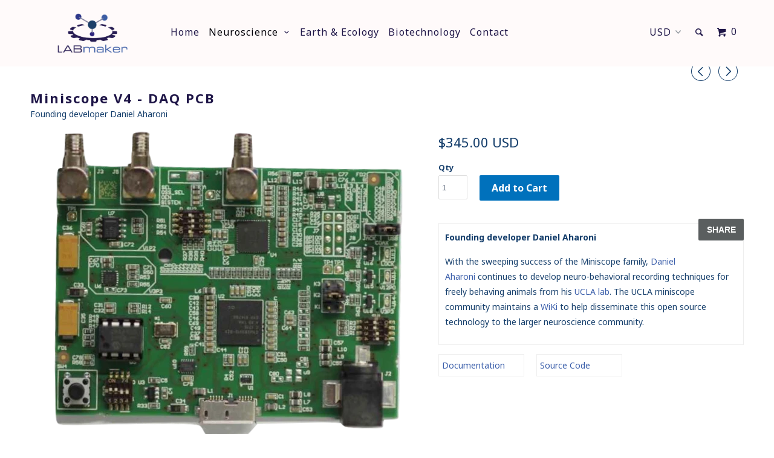

--- FILE ---
content_type: text/html; charset=utf-8
request_url: https://www.labmaker.org/collections/miniscope-v4/products/miniscope-v4-daq-pcb
body_size: 15473
content:
<!DOCTYPE html>
<!--[if lt IE 7 ]><html class="ie ie6" lang="en"> <![endif]-->
<!--[if IE 7 ]><html class="ie ie7" lang="en"> <![endif]-->
<!--[if IE 8 ]><html class="ie ie8" lang="en"> <![endif]-->
<!--[if IE 9 ]><html class="ie ie9" lang="en"> <![endif]-->
<!--[if (gte IE 10)|!(IE)]><!--><html lang="en"> <!--<![endif]-->
  <head>
    <meta charset="utf-8">
    <meta http-equiv="cleartype" content="on">
    <meta name="robots" content="index,follow">

    
    <title>Miniscope V4 - DAQ PCB - LABmaker</title>

    
      <meta name="description" content="Data Acquisition PCB for Miniscope V4 The Miniscope V4 - Data Acquisition PCB mediates communication between the Miniscope V4 and the PC. It connects over high speed USB 3.0. DAQ PCB provided in default configuration with tactile switch and jumpers Fully programmed with the Miniscope V4 firmware flashed to the EEPROM. " />
    

    <!-- Custom Fonts -->
    
      <link href="//fonts.googleapis.com/css?family=.|Noto+Sans:light,normal,bold|Noto+Sans:light,normal,bold|Noto+Sans:light,normal,bold|Noto+Sans:light,normal,bold|Noto+Sans:light,normal,bold" rel="stylesheet" type="text/css" />
    

    

<meta name="author" content="LABmaker">
<meta property="og:url" content="https://www.labmaker.org/products/miniscope-v4-daq-pcb">
<meta property="og:site_name" content="LABmaker">


  <meta property="og:type" content="product">
  <meta property="og:title" content="Miniscope V4 - DAQ PCB">
  
    <meta property="og:image" content="http://www.labmaker.org/cdn/shop/products/DAQPCB_e5ace7f5-7f6b-4ae1-8621-6819aa3b584a_grande.png?v=1593450264">
    <meta property="og:image:secure_url" content="https://www.labmaker.org/cdn/shop/products/DAQPCB_e5ace7f5-7f6b-4ae1-8621-6819aa3b584a_grande.png?v=1593450264">
  
    <meta property="og:image" content="http://www.labmaker.org/cdn/shop/products/DAQ_PCB_2_f88f6271-ba1a-4833-8d08-741a58c2a13b_grande.png?v=1593450264">
    <meta property="og:image:secure_url" content="https://www.labmaker.org/cdn/shop/products/DAQ_PCB_2_f88f6271-ba1a-4833-8d08-741a58c2a13b_grande.png?v=1593450264">
  
  <meta property="og:price:amount" content="345.00">
  <meta property="og:price:currency" content="USD">
  
    
  
    
    


  <meta property="og:description" content="Data Acquisition PCB for Miniscope V4 The Miniscope V4 - Data Acquisition PCB mediates communication between the Miniscope V4 and the PC. It connects over high speed USB 3.0. DAQ PCB provided in default configuration with tactile switch and jumpers Fully programmed with the Miniscope V4 firmware flashed to the EEPROM. ">




<meta name="twitter:card" content="summary">

  <meta name="twitter:title" content="Miniscope V4 - DAQ PCB">
  <meta name="twitter:description" content="
Data Acquisition PCB for Miniscope V4


The Miniscope V4 - Data Acquisition PCB mediates communication between the Miniscope V4 and the PC. It connects over high speed USB 3.0.
DAQ PCB provided in default configuration with tactile switch and jumpers
Fully programmed with the Miniscope V4 firmware flashed to the EEPROM.

 
 
Documentation Source Code
">
  <meta name="twitter:image" content="https://www.labmaker.org/cdn/shop/products/DAQPCB_e5ace7f5-7f6b-4ae1-8621-6819aa3b584a_medium.png?v=1593450264">
  <meta name="twitter:image:width" content="240">
  <meta name="twitter:image:height" content="240">


    
      <link rel="prev" href="/collections/miniscope-v4/products/miniscope-v4-data-acquisition-system-daq">
    
    
      <link rel="next" href="/collections/miniscope-v4/products/miniscope-v4-complete-set-of-components">
    

    <!-- Mobile Specific Metas -->
    <meta name="HandheldFriendly" content="True">
    <meta name="MobileOptimized" content="320">
    <meta name="viewport" content="width=device-width,initial-scale=1">
    <meta name="theme-color" content="#ffffff">

    <!-- Stylesheets for Parallax 2.4 -->
    <link href="//www.labmaker.org/cdn/shop/t/2/assets/styles.scss.css?v=149438383932701286441703094565" rel="stylesheet" type="text/css" media="all" />
    <link rel="shortcut icon" type="image/x-icon" href="//www.labmaker.org/cdn/shop/t/2/assets/favicon.png?v=146938069672215588011651038598">
    <link rel="canonical" href="https://www.labmaker.org/products/miniscope-v4-daq-pcb" />

    

    <script src="//www.labmaker.org/cdn/shop/t/2/assets/app.js?v=174658253285925175381662150724" type="text/javascript"></script>
    <script src="//www.labmaker.org/cdn/shopifycloud/storefront/assets/themes_support/api.jquery-7ab1a3a4.js" type="text/javascript"></script>
    <script src="//www.labmaker.org/cdn/shop/t/2/assets/cloudzoom.js?v=143460180462419703841466584398" type="text/javascript"></script>

    <!--[if lte IE 8]>
      <link href="//www.labmaker.org/cdn/shop/t/2/assets/ie.css?v=175465007136656118751466584404" rel="stylesheet" type="text/css" media="all" />
      <script src="//www.labmaker.org/cdn/shop/t/2/assets/skrollr.ie.js?v=116292453382836155221466584401" type="text/javascript"></script>
    <![endif]-->
    
	<!-- Global site tag (gtag.js) - Google Ads: 872364859 -->
    <script async src="https://www.googletagmanager.com/gtag/js?id=AW-872364859"></script>
    <script>window.dataLayer = window.dataLayer || []; function gtag(){dataLayer.push(arguments);} gtag('js', new Date()); gtag('config', 'AW-872364859');</script>

    <script>window.performance && window.performance.mark && window.performance.mark('shopify.content_for_header.start');</script><meta id="shopify-digital-wallet" name="shopify-digital-wallet" content="/13555871/digital_wallets/dialog">
<meta name="shopify-checkout-api-token" content="46691901022ed0a7591b6568837e02a4">
<meta id="in-context-paypal-metadata" data-shop-id="13555871" data-venmo-supported="false" data-environment="production" data-locale="en_US" data-paypal-v4="true" data-currency="USD">
<link rel="alternate" type="application/json+oembed" href="https://www.labmaker.org/products/miniscope-v4-daq-pcb.oembed">
<script async="async" src="/checkouts/internal/preloads.js?locale=en-US"></script>
<link rel="preconnect" href="https://shop.app" crossorigin="anonymous">
<script async="async" src="https://shop.app/checkouts/internal/preloads.js?locale=en-US&shop_id=13555871" crossorigin="anonymous"></script>
<script id="apple-pay-shop-capabilities" type="application/json">{"shopId":13555871,"countryCode":"DE","currencyCode":"USD","merchantCapabilities":["supports3DS"],"merchantId":"gid:\/\/shopify\/Shop\/13555871","merchantName":"LABmaker","requiredBillingContactFields":["postalAddress","email","phone"],"requiredShippingContactFields":["postalAddress","email","phone"],"shippingType":"shipping","supportedNetworks":["visa","maestro","masterCard","amex"],"total":{"type":"pending","label":"LABmaker","amount":"1.00"},"shopifyPaymentsEnabled":true,"supportsSubscriptions":true}</script>
<script id="shopify-features" type="application/json">{"accessToken":"46691901022ed0a7591b6568837e02a4","betas":["rich-media-storefront-analytics"],"domain":"www.labmaker.org","predictiveSearch":true,"shopId":13555871,"locale":"en"}</script>
<script>var Shopify = Shopify || {};
Shopify.shop = "labmaker-3.myshopify.com";
Shopify.locale = "en";
Shopify.currency = {"active":"USD","rate":"1.0"};
Shopify.country = "US";
Shopify.theme = {"name":"Parallax","id":136458439,"schema_name":null,"schema_version":null,"theme_store_id":688,"role":"main"};
Shopify.theme.handle = "null";
Shopify.theme.style = {"id":null,"handle":null};
Shopify.cdnHost = "www.labmaker.org/cdn";
Shopify.routes = Shopify.routes || {};
Shopify.routes.root = "/";</script>
<script type="module">!function(o){(o.Shopify=o.Shopify||{}).modules=!0}(window);</script>
<script>!function(o){function n(){var o=[];function n(){o.push(Array.prototype.slice.apply(arguments))}return n.q=o,n}var t=o.Shopify=o.Shopify||{};t.loadFeatures=n(),t.autoloadFeatures=n()}(window);</script>
<script>
  window.ShopifyPay = window.ShopifyPay || {};
  window.ShopifyPay.apiHost = "shop.app\/pay";
  window.ShopifyPay.redirectState = null;
</script>
<script id="shop-js-analytics" type="application/json">{"pageType":"product"}</script>
<script defer="defer" async type="module" src="//www.labmaker.org/cdn/shopifycloud/shop-js/modules/v2/client.init-shop-cart-sync_BT-GjEfc.en.esm.js"></script>
<script defer="defer" async type="module" src="//www.labmaker.org/cdn/shopifycloud/shop-js/modules/v2/chunk.common_D58fp_Oc.esm.js"></script>
<script defer="defer" async type="module" src="//www.labmaker.org/cdn/shopifycloud/shop-js/modules/v2/chunk.modal_xMitdFEc.esm.js"></script>
<script type="module">
  await import("//www.labmaker.org/cdn/shopifycloud/shop-js/modules/v2/client.init-shop-cart-sync_BT-GjEfc.en.esm.js");
await import("//www.labmaker.org/cdn/shopifycloud/shop-js/modules/v2/chunk.common_D58fp_Oc.esm.js");
await import("//www.labmaker.org/cdn/shopifycloud/shop-js/modules/v2/chunk.modal_xMitdFEc.esm.js");

  window.Shopify.SignInWithShop?.initShopCartSync?.({"fedCMEnabled":true,"windoidEnabled":true});

</script>
<script>
  window.Shopify = window.Shopify || {};
  if (!window.Shopify.featureAssets) window.Shopify.featureAssets = {};
  window.Shopify.featureAssets['shop-js'] = {"shop-cart-sync":["modules/v2/client.shop-cart-sync_DZOKe7Ll.en.esm.js","modules/v2/chunk.common_D58fp_Oc.esm.js","modules/v2/chunk.modal_xMitdFEc.esm.js"],"init-fed-cm":["modules/v2/client.init-fed-cm_B6oLuCjv.en.esm.js","modules/v2/chunk.common_D58fp_Oc.esm.js","modules/v2/chunk.modal_xMitdFEc.esm.js"],"shop-cash-offers":["modules/v2/client.shop-cash-offers_D2sdYoxE.en.esm.js","modules/v2/chunk.common_D58fp_Oc.esm.js","modules/v2/chunk.modal_xMitdFEc.esm.js"],"shop-login-button":["modules/v2/client.shop-login-button_QeVjl5Y3.en.esm.js","modules/v2/chunk.common_D58fp_Oc.esm.js","modules/v2/chunk.modal_xMitdFEc.esm.js"],"pay-button":["modules/v2/client.pay-button_DXTOsIq6.en.esm.js","modules/v2/chunk.common_D58fp_Oc.esm.js","modules/v2/chunk.modal_xMitdFEc.esm.js"],"shop-button":["modules/v2/client.shop-button_DQZHx9pm.en.esm.js","modules/v2/chunk.common_D58fp_Oc.esm.js","modules/v2/chunk.modal_xMitdFEc.esm.js"],"avatar":["modules/v2/client.avatar_BTnouDA3.en.esm.js"],"init-windoid":["modules/v2/client.init-windoid_CR1B-cfM.en.esm.js","modules/v2/chunk.common_D58fp_Oc.esm.js","modules/v2/chunk.modal_xMitdFEc.esm.js"],"init-shop-for-new-customer-accounts":["modules/v2/client.init-shop-for-new-customer-accounts_C_vY_xzh.en.esm.js","modules/v2/client.shop-login-button_QeVjl5Y3.en.esm.js","modules/v2/chunk.common_D58fp_Oc.esm.js","modules/v2/chunk.modal_xMitdFEc.esm.js"],"init-shop-email-lookup-coordinator":["modules/v2/client.init-shop-email-lookup-coordinator_BI7n9ZSv.en.esm.js","modules/v2/chunk.common_D58fp_Oc.esm.js","modules/v2/chunk.modal_xMitdFEc.esm.js"],"init-shop-cart-sync":["modules/v2/client.init-shop-cart-sync_BT-GjEfc.en.esm.js","modules/v2/chunk.common_D58fp_Oc.esm.js","modules/v2/chunk.modal_xMitdFEc.esm.js"],"shop-toast-manager":["modules/v2/client.shop-toast-manager_DiYdP3xc.en.esm.js","modules/v2/chunk.common_D58fp_Oc.esm.js","modules/v2/chunk.modal_xMitdFEc.esm.js"],"init-customer-accounts":["modules/v2/client.init-customer-accounts_D9ZNqS-Q.en.esm.js","modules/v2/client.shop-login-button_QeVjl5Y3.en.esm.js","modules/v2/chunk.common_D58fp_Oc.esm.js","modules/v2/chunk.modal_xMitdFEc.esm.js"],"init-customer-accounts-sign-up":["modules/v2/client.init-customer-accounts-sign-up_iGw4briv.en.esm.js","modules/v2/client.shop-login-button_QeVjl5Y3.en.esm.js","modules/v2/chunk.common_D58fp_Oc.esm.js","modules/v2/chunk.modal_xMitdFEc.esm.js"],"shop-follow-button":["modules/v2/client.shop-follow-button_CqMgW2wH.en.esm.js","modules/v2/chunk.common_D58fp_Oc.esm.js","modules/v2/chunk.modal_xMitdFEc.esm.js"],"checkout-modal":["modules/v2/client.checkout-modal_xHeaAweL.en.esm.js","modules/v2/chunk.common_D58fp_Oc.esm.js","modules/v2/chunk.modal_xMitdFEc.esm.js"],"shop-login":["modules/v2/client.shop-login_D91U-Q7h.en.esm.js","modules/v2/chunk.common_D58fp_Oc.esm.js","modules/v2/chunk.modal_xMitdFEc.esm.js"],"lead-capture":["modules/v2/client.lead-capture_BJmE1dJe.en.esm.js","modules/v2/chunk.common_D58fp_Oc.esm.js","modules/v2/chunk.modal_xMitdFEc.esm.js"],"payment-terms":["modules/v2/client.payment-terms_Ci9AEqFq.en.esm.js","modules/v2/chunk.common_D58fp_Oc.esm.js","modules/v2/chunk.modal_xMitdFEc.esm.js"]};
</script>
<script>(function() {
  var isLoaded = false;
  function asyncLoad() {
    if (isLoaded) return;
    isLoaded = true;
    var urls = ["https:\/\/requestquote.w3apps.co\/js\/app.js?shop=labmaker-3.myshopify.com","https:\/\/chimpstatic.com\/mcjs-connected\/js\/users\/6aea2ddfe0be9b9b34c77c4de\/6c3a23133f86292b0a013abfa.js?shop=labmaker-3.myshopify.com"];
    for (var i = 0; i < urls.length; i++) {
      var s = document.createElement('script');
      s.type = 'text/javascript';
      s.async = true;
      s.src = urls[i];
      var x = document.getElementsByTagName('script')[0];
      x.parentNode.insertBefore(s, x);
    }
  };
  if(window.attachEvent) {
    window.attachEvent('onload', asyncLoad);
  } else {
    window.addEventListener('load', asyncLoad, false);
  }
})();</script>
<script id="__st">var __st={"a":13555871,"offset":3600,"reqid":"275bbb39-8273-4849-9a97-d67eb930ed31-1769046198","pageurl":"www.labmaker.org\/collections\/miniscope-v4\/products\/miniscope-v4-daq-pcb","u":"ead09414059f","p":"product","rtyp":"product","rid":4710103253097};</script>
<script>window.ShopifyPaypalV4VisibilityTracking = true;</script>
<script id="captcha-bootstrap">!function(){'use strict';const t='contact',e='account',n='new_comment',o=[[t,t],['blogs',n],['comments',n],[t,'customer']],c=[[e,'customer_login'],[e,'guest_login'],[e,'recover_customer_password'],[e,'create_customer']],r=t=>t.map((([t,e])=>`form[action*='/${t}']:not([data-nocaptcha='true']) input[name='form_type'][value='${e}']`)).join(','),a=t=>()=>t?[...document.querySelectorAll(t)].map((t=>t.form)):[];function s(){const t=[...o],e=r(t);return a(e)}const i='password',u='form_key',d=['recaptcha-v3-token','g-recaptcha-response','h-captcha-response',i],f=()=>{try{return window.sessionStorage}catch{return}},m='__shopify_v',_=t=>t.elements[u];function p(t,e,n=!1){try{const o=window.sessionStorage,c=JSON.parse(o.getItem(e)),{data:r}=function(t){const{data:e,action:n}=t;return t[m]||n?{data:e,action:n}:{data:t,action:n}}(c);for(const[e,n]of Object.entries(r))t.elements[e]&&(t.elements[e].value=n);n&&o.removeItem(e)}catch(o){console.error('form repopulation failed',{error:o})}}const l='form_type',E='cptcha';function T(t){t.dataset[E]=!0}const w=window,h=w.document,L='Shopify',v='ce_forms',y='captcha';let A=!1;((t,e)=>{const n=(g='f06e6c50-85a8-45c8-87d0-21a2b65856fe',I='https://cdn.shopify.com/shopifycloud/storefront-forms-hcaptcha/ce_storefront_forms_captcha_hcaptcha.v1.5.2.iife.js',D={infoText:'Protected by hCaptcha',privacyText:'Privacy',termsText:'Terms'},(t,e,n)=>{const o=w[L][v],c=o.bindForm;if(c)return c(t,g,e,D).then(n);var r;o.q.push([[t,g,e,D],n]),r=I,A||(h.body.append(Object.assign(h.createElement('script'),{id:'captcha-provider',async:!0,src:r})),A=!0)});var g,I,D;w[L]=w[L]||{},w[L][v]=w[L][v]||{},w[L][v].q=[],w[L][y]=w[L][y]||{},w[L][y].protect=function(t,e){n(t,void 0,e),T(t)},Object.freeze(w[L][y]),function(t,e,n,w,h,L){const[v,y,A,g]=function(t,e,n){const i=e?o:[],u=t?c:[],d=[...i,...u],f=r(d),m=r(i),_=r(d.filter((([t,e])=>n.includes(e))));return[a(f),a(m),a(_),s()]}(w,h,L),I=t=>{const e=t.target;return e instanceof HTMLFormElement?e:e&&e.form},D=t=>v().includes(t);t.addEventListener('submit',(t=>{const e=I(t);if(!e)return;const n=D(e)&&!e.dataset.hcaptchaBound&&!e.dataset.recaptchaBound,o=_(e),c=g().includes(e)&&(!o||!o.value);(n||c)&&t.preventDefault(),c&&!n&&(function(t){try{if(!f())return;!function(t){const e=f();if(!e)return;const n=_(t);if(!n)return;const o=n.value;o&&e.removeItem(o)}(t);const e=Array.from(Array(32),(()=>Math.random().toString(36)[2])).join('');!function(t,e){_(t)||t.append(Object.assign(document.createElement('input'),{type:'hidden',name:u})),t.elements[u].value=e}(t,e),function(t,e){const n=f();if(!n)return;const o=[...t.querySelectorAll(`input[type='${i}']`)].map((({name:t})=>t)),c=[...d,...o],r={};for(const[a,s]of new FormData(t).entries())c.includes(a)||(r[a]=s);n.setItem(e,JSON.stringify({[m]:1,action:t.action,data:r}))}(t,e)}catch(e){console.error('failed to persist form',e)}}(e),e.submit())}));const S=(t,e)=>{t&&!t.dataset[E]&&(n(t,e.some((e=>e===t))),T(t))};for(const o of['focusin','change'])t.addEventListener(o,(t=>{const e=I(t);D(e)&&S(e,y())}));const B=e.get('form_key'),M=e.get(l),P=B&&M;t.addEventListener('DOMContentLoaded',(()=>{const t=y();if(P)for(const e of t)e.elements[l].value===M&&p(e,B);[...new Set([...A(),...v().filter((t=>'true'===t.dataset.shopifyCaptcha))])].forEach((e=>S(e,t)))}))}(h,new URLSearchParams(w.location.search),n,t,e,['guest_login'])})(!0,!0)}();</script>
<script integrity="sha256-4kQ18oKyAcykRKYeNunJcIwy7WH5gtpwJnB7kiuLZ1E=" data-source-attribution="shopify.loadfeatures" defer="defer" src="//www.labmaker.org/cdn/shopifycloud/storefront/assets/storefront/load_feature-a0a9edcb.js" crossorigin="anonymous"></script>
<script crossorigin="anonymous" defer="defer" src="//www.labmaker.org/cdn/shopifycloud/storefront/assets/shopify_pay/storefront-65b4c6d7.js?v=20250812"></script>
<script data-source-attribution="shopify.dynamic_checkout.dynamic.init">var Shopify=Shopify||{};Shopify.PaymentButton=Shopify.PaymentButton||{isStorefrontPortableWallets:!0,init:function(){window.Shopify.PaymentButton.init=function(){};var t=document.createElement("script");t.src="https://www.labmaker.org/cdn/shopifycloud/portable-wallets/latest/portable-wallets.en.js",t.type="module",document.head.appendChild(t)}};
</script>
<script data-source-attribution="shopify.dynamic_checkout.buyer_consent">
  function portableWalletsHideBuyerConsent(e){var t=document.getElementById("shopify-buyer-consent"),n=document.getElementById("shopify-subscription-policy-button");t&&n&&(t.classList.add("hidden"),t.setAttribute("aria-hidden","true"),n.removeEventListener("click",e))}function portableWalletsShowBuyerConsent(e){var t=document.getElementById("shopify-buyer-consent"),n=document.getElementById("shopify-subscription-policy-button");t&&n&&(t.classList.remove("hidden"),t.removeAttribute("aria-hidden"),n.addEventListener("click",e))}window.Shopify?.PaymentButton&&(window.Shopify.PaymentButton.hideBuyerConsent=portableWalletsHideBuyerConsent,window.Shopify.PaymentButton.showBuyerConsent=portableWalletsShowBuyerConsent);
</script>
<script data-source-attribution="shopify.dynamic_checkout.cart.bootstrap">document.addEventListener("DOMContentLoaded",(function(){function t(){return document.querySelector("shopify-accelerated-checkout-cart, shopify-accelerated-checkout")}if(t())Shopify.PaymentButton.init();else{new MutationObserver((function(e,n){t()&&(Shopify.PaymentButton.init(),n.disconnect())})).observe(document.body,{childList:!0,subtree:!0})}}));
</script>
<script id='scb4127' type='text/javascript' async='' src='https://www.labmaker.org/cdn/shopifycloud/privacy-banner/storefront-banner.js'></script><link id="shopify-accelerated-checkout-styles" rel="stylesheet" media="screen" href="https://www.labmaker.org/cdn/shopifycloud/portable-wallets/latest/accelerated-checkout-backwards-compat.css" crossorigin="anonymous">
<style id="shopify-accelerated-checkout-cart">
        #shopify-buyer-consent {
  margin-top: 1em;
  display: inline-block;
  width: 100%;
}

#shopify-buyer-consent.hidden {
  display: none;
}

#shopify-subscription-policy-button {
  background: none;
  border: none;
  padding: 0;
  text-decoration: underline;
  font-size: inherit;
  cursor: pointer;
}

#shopify-subscription-policy-button::before {
  box-shadow: none;
}

      </style>

<script>window.performance && window.performance.mark && window.performance.mark('shopify.content_for_header.end');</script>
  <link href="https://monorail-edge.shopifysvc.com" rel="dns-prefetch">
<script>(function(){if ("sendBeacon" in navigator && "performance" in window) {try {var session_token_from_headers = performance.getEntriesByType('navigation')[0].serverTiming.find(x => x.name == '_s').description;} catch {var session_token_from_headers = undefined;}var session_cookie_matches = document.cookie.match(/_shopify_s=([^;]*)/);var session_token_from_cookie = session_cookie_matches && session_cookie_matches.length === 2 ? session_cookie_matches[1] : "";var session_token = session_token_from_headers || session_token_from_cookie || "";function handle_abandonment_event(e) {var entries = performance.getEntries().filter(function(entry) {return /monorail-edge.shopifysvc.com/.test(entry.name);});if (!window.abandonment_tracked && entries.length === 0) {window.abandonment_tracked = true;var currentMs = Date.now();var navigation_start = performance.timing.navigationStart;var payload = {shop_id: 13555871,url: window.location.href,navigation_start,duration: currentMs - navigation_start,session_token,page_type: "product"};window.navigator.sendBeacon("https://monorail-edge.shopifysvc.com/v1/produce", JSON.stringify({schema_id: "online_store_buyer_site_abandonment/1.1",payload: payload,metadata: {event_created_at_ms: currentMs,event_sent_at_ms: currentMs}}));}}window.addEventListener('pagehide', handle_abandonment_event);}}());</script>
<script id="web-pixels-manager-setup">(function e(e,d,r,n,o){if(void 0===o&&(o={}),!Boolean(null===(a=null===(i=window.Shopify)||void 0===i?void 0:i.analytics)||void 0===a?void 0:a.replayQueue)){var i,a;window.Shopify=window.Shopify||{};var t=window.Shopify;t.analytics=t.analytics||{};var s=t.analytics;s.replayQueue=[],s.publish=function(e,d,r){return s.replayQueue.push([e,d,r]),!0};try{self.performance.mark("wpm:start")}catch(e){}var l=function(){var e={modern:/Edge?\/(1{2}[4-9]|1[2-9]\d|[2-9]\d{2}|\d{4,})\.\d+(\.\d+|)|Firefox\/(1{2}[4-9]|1[2-9]\d|[2-9]\d{2}|\d{4,})\.\d+(\.\d+|)|Chrom(ium|e)\/(9{2}|\d{3,})\.\d+(\.\d+|)|(Maci|X1{2}).+ Version\/(15\.\d+|(1[6-9]|[2-9]\d|\d{3,})\.\d+)([,.]\d+|)( \(\w+\)|)( Mobile\/\w+|) Safari\/|Chrome.+OPR\/(9{2}|\d{3,})\.\d+\.\d+|(CPU[ +]OS|iPhone[ +]OS|CPU[ +]iPhone|CPU IPhone OS|CPU iPad OS)[ +]+(15[._]\d+|(1[6-9]|[2-9]\d|\d{3,})[._]\d+)([._]\d+|)|Android:?[ /-](13[3-9]|1[4-9]\d|[2-9]\d{2}|\d{4,})(\.\d+|)(\.\d+|)|Android.+Firefox\/(13[5-9]|1[4-9]\d|[2-9]\d{2}|\d{4,})\.\d+(\.\d+|)|Android.+Chrom(ium|e)\/(13[3-9]|1[4-9]\d|[2-9]\d{2}|\d{4,})\.\d+(\.\d+|)|SamsungBrowser\/([2-9]\d|\d{3,})\.\d+/,legacy:/Edge?\/(1[6-9]|[2-9]\d|\d{3,})\.\d+(\.\d+|)|Firefox\/(5[4-9]|[6-9]\d|\d{3,})\.\d+(\.\d+|)|Chrom(ium|e)\/(5[1-9]|[6-9]\d|\d{3,})\.\d+(\.\d+|)([\d.]+$|.*Safari\/(?![\d.]+ Edge\/[\d.]+$))|(Maci|X1{2}).+ Version\/(10\.\d+|(1[1-9]|[2-9]\d|\d{3,})\.\d+)([,.]\d+|)( \(\w+\)|)( Mobile\/\w+|) Safari\/|Chrome.+OPR\/(3[89]|[4-9]\d|\d{3,})\.\d+\.\d+|(CPU[ +]OS|iPhone[ +]OS|CPU[ +]iPhone|CPU IPhone OS|CPU iPad OS)[ +]+(10[._]\d+|(1[1-9]|[2-9]\d|\d{3,})[._]\d+)([._]\d+|)|Android:?[ /-](13[3-9]|1[4-9]\d|[2-9]\d{2}|\d{4,})(\.\d+|)(\.\d+|)|Mobile Safari.+OPR\/([89]\d|\d{3,})\.\d+\.\d+|Android.+Firefox\/(13[5-9]|1[4-9]\d|[2-9]\d{2}|\d{4,})\.\d+(\.\d+|)|Android.+Chrom(ium|e)\/(13[3-9]|1[4-9]\d|[2-9]\d{2}|\d{4,})\.\d+(\.\d+|)|Android.+(UC? ?Browser|UCWEB|U3)[ /]?(15\.([5-9]|\d{2,})|(1[6-9]|[2-9]\d|\d{3,})\.\d+)\.\d+|SamsungBrowser\/(5\.\d+|([6-9]|\d{2,})\.\d+)|Android.+MQ{2}Browser\/(14(\.(9|\d{2,})|)|(1[5-9]|[2-9]\d|\d{3,})(\.\d+|))(\.\d+|)|K[Aa][Ii]OS\/(3\.\d+|([4-9]|\d{2,})\.\d+)(\.\d+|)/},d=e.modern,r=e.legacy,n=navigator.userAgent;return n.match(d)?"modern":n.match(r)?"legacy":"unknown"}(),u="modern"===l?"modern":"legacy",c=(null!=n?n:{modern:"",legacy:""})[u],f=function(e){return[e.baseUrl,"/wpm","/b",e.hashVersion,"modern"===e.buildTarget?"m":"l",".js"].join("")}({baseUrl:d,hashVersion:r,buildTarget:u}),m=function(e){var d=e.version,r=e.bundleTarget,n=e.surface,o=e.pageUrl,i=e.monorailEndpoint;return{emit:function(e){var a=e.status,t=e.errorMsg,s=(new Date).getTime(),l=JSON.stringify({metadata:{event_sent_at_ms:s},events:[{schema_id:"web_pixels_manager_load/3.1",payload:{version:d,bundle_target:r,page_url:o,status:a,surface:n,error_msg:t},metadata:{event_created_at_ms:s}}]});if(!i)return console&&console.warn&&console.warn("[Web Pixels Manager] No Monorail endpoint provided, skipping logging."),!1;try{return self.navigator.sendBeacon.bind(self.navigator)(i,l)}catch(e){}var u=new XMLHttpRequest;try{return u.open("POST",i,!0),u.setRequestHeader("Content-Type","text/plain"),u.send(l),!0}catch(e){return console&&console.warn&&console.warn("[Web Pixels Manager] Got an unhandled error while logging to Monorail."),!1}}}}({version:r,bundleTarget:l,surface:e.surface,pageUrl:self.location.href,monorailEndpoint:e.monorailEndpoint});try{o.browserTarget=l,function(e){var d=e.src,r=e.async,n=void 0===r||r,o=e.onload,i=e.onerror,a=e.sri,t=e.scriptDataAttributes,s=void 0===t?{}:t,l=document.createElement("script"),u=document.querySelector("head"),c=document.querySelector("body");if(l.async=n,l.src=d,a&&(l.integrity=a,l.crossOrigin="anonymous"),s)for(var f in s)if(Object.prototype.hasOwnProperty.call(s,f))try{l.dataset[f]=s[f]}catch(e){}if(o&&l.addEventListener("load",o),i&&l.addEventListener("error",i),u)u.appendChild(l);else{if(!c)throw new Error("Did not find a head or body element to append the script");c.appendChild(l)}}({src:f,async:!0,onload:function(){if(!function(){var e,d;return Boolean(null===(d=null===(e=window.Shopify)||void 0===e?void 0:e.analytics)||void 0===d?void 0:d.initialized)}()){var d=window.webPixelsManager.init(e)||void 0;if(d){var r=window.Shopify.analytics;r.replayQueue.forEach((function(e){var r=e[0],n=e[1],o=e[2];d.publishCustomEvent(r,n,o)})),r.replayQueue=[],r.publish=d.publishCustomEvent,r.visitor=d.visitor,r.initialized=!0}}},onerror:function(){return m.emit({status:"failed",errorMsg:"".concat(f," has failed to load")})},sri:function(e){var d=/^sha384-[A-Za-z0-9+/=]+$/;return"string"==typeof e&&d.test(e)}(c)?c:"",scriptDataAttributes:o}),m.emit({status:"loading"})}catch(e){m.emit({status:"failed",errorMsg:(null==e?void 0:e.message)||"Unknown error"})}}})({shopId: 13555871,storefrontBaseUrl: "https://www.labmaker.org",extensionsBaseUrl: "https://extensions.shopifycdn.com/cdn/shopifycloud/web-pixels-manager",monorailEndpoint: "https://monorail-edge.shopifysvc.com/unstable/produce_batch",surface: "storefront-renderer",enabledBetaFlags: ["2dca8a86"],webPixelsConfigList: [{"id":"168657163","eventPayloadVersion":"v1","runtimeContext":"LAX","scriptVersion":"1","type":"CUSTOM","privacyPurposes":["ANALYTICS"],"name":"Google Analytics tag (migrated)"},{"id":"237371659","eventPayloadVersion":"1","runtimeContext":"LAX","scriptVersion":"1","type":"CUSTOM","privacyPurposes":["ANALYTICS","MARKETING","SALE_OF_DATA"],"name":"Custom Event Tracking DL"},{"id":"shopify-app-pixel","configuration":"{}","eventPayloadVersion":"v1","runtimeContext":"STRICT","scriptVersion":"0450","apiClientId":"shopify-pixel","type":"APP","privacyPurposes":["ANALYTICS","MARKETING"]},{"id":"shopify-custom-pixel","eventPayloadVersion":"v1","runtimeContext":"LAX","scriptVersion":"0450","apiClientId":"shopify-pixel","type":"CUSTOM","privacyPurposes":["ANALYTICS","MARKETING"]}],isMerchantRequest: false,initData: {"shop":{"name":"LABmaker","paymentSettings":{"currencyCode":"USD"},"myshopifyDomain":"labmaker-3.myshopify.com","countryCode":"DE","storefrontUrl":"https:\/\/www.labmaker.org"},"customer":null,"cart":null,"checkout":null,"productVariants":[{"price":{"amount":345.0,"currencyCode":"USD"},"product":{"title":"Miniscope V4 - DAQ PCB","vendor":"Founding developer Daniel Aharoni","id":"4710103253097","untranslatedTitle":"Miniscope V4 - DAQ PCB","url":"\/products\/miniscope-v4-daq-pcb","type":""},"id":"32576853868649","image":{"src":"\/\/www.labmaker.org\/cdn\/shop\/products\/DAQPCB_e5ace7f5-7f6b-4ae1-8621-6819aa3b584a.png?v=1593450264"},"sku":"G270","title":"Default Title","untranslatedTitle":"Default Title"}],"purchasingCompany":null},},"https://www.labmaker.org/cdn","fcfee988w5aeb613cpc8e4bc33m6693e112",{"modern":"","legacy":""},{"shopId":"13555871","storefrontBaseUrl":"https:\/\/www.labmaker.org","extensionBaseUrl":"https:\/\/extensions.shopifycdn.com\/cdn\/shopifycloud\/web-pixels-manager","surface":"storefront-renderer","enabledBetaFlags":"[\"2dca8a86\"]","isMerchantRequest":"false","hashVersion":"fcfee988w5aeb613cpc8e4bc33m6693e112","publish":"custom","events":"[[\"page_viewed\",{}],[\"product_viewed\",{\"productVariant\":{\"price\":{\"amount\":345.0,\"currencyCode\":\"USD\"},\"product\":{\"title\":\"Miniscope V4 - DAQ PCB\",\"vendor\":\"Founding developer Daniel Aharoni\",\"id\":\"4710103253097\",\"untranslatedTitle\":\"Miniscope V4 - DAQ PCB\",\"url\":\"\/products\/miniscope-v4-daq-pcb\",\"type\":\"\"},\"id\":\"32576853868649\",\"image\":{\"src\":\"\/\/www.labmaker.org\/cdn\/shop\/products\/DAQPCB_e5ace7f5-7f6b-4ae1-8621-6819aa3b584a.png?v=1593450264\"},\"sku\":\"G270\",\"title\":\"Default Title\",\"untranslatedTitle\":\"Default Title\"}}]]"});</script><script>
  window.ShopifyAnalytics = window.ShopifyAnalytics || {};
  window.ShopifyAnalytics.meta = window.ShopifyAnalytics.meta || {};
  window.ShopifyAnalytics.meta.currency = 'USD';
  var meta = {"product":{"id":4710103253097,"gid":"gid:\/\/shopify\/Product\/4710103253097","vendor":"Founding developer Daniel Aharoni","type":"","handle":"miniscope-v4-daq-pcb","variants":[{"id":32576853868649,"price":34500,"name":"Miniscope V4 - DAQ PCB","public_title":null,"sku":"G270"}],"remote":false},"page":{"pageType":"product","resourceType":"product","resourceId":4710103253097,"requestId":"275bbb39-8273-4849-9a97-d67eb930ed31-1769046198"}};
  for (var attr in meta) {
    window.ShopifyAnalytics.meta[attr] = meta[attr];
  }
</script>
<script class="analytics">
  (function () {
    var customDocumentWrite = function(content) {
      var jquery = null;

      if (window.jQuery) {
        jquery = window.jQuery;
      } else if (window.Checkout && window.Checkout.$) {
        jquery = window.Checkout.$;
      }

      if (jquery) {
        jquery('body').append(content);
      }
    };

    var hasLoggedConversion = function(token) {
      if (token) {
        return document.cookie.indexOf('loggedConversion=' + token) !== -1;
      }
      return false;
    }

    var setCookieIfConversion = function(token) {
      if (token) {
        var twoMonthsFromNow = new Date(Date.now());
        twoMonthsFromNow.setMonth(twoMonthsFromNow.getMonth() + 2);

        document.cookie = 'loggedConversion=' + token + '; expires=' + twoMonthsFromNow;
      }
    }

    var trekkie = window.ShopifyAnalytics.lib = window.trekkie = window.trekkie || [];
    if (trekkie.integrations) {
      return;
    }
    trekkie.methods = [
      'identify',
      'page',
      'ready',
      'track',
      'trackForm',
      'trackLink'
    ];
    trekkie.factory = function(method) {
      return function() {
        var args = Array.prototype.slice.call(arguments);
        args.unshift(method);
        trekkie.push(args);
        return trekkie;
      };
    };
    for (var i = 0; i < trekkie.methods.length; i++) {
      var key = trekkie.methods[i];
      trekkie[key] = trekkie.factory(key);
    }
    trekkie.load = function(config) {
      trekkie.config = config || {};
      trekkie.config.initialDocumentCookie = document.cookie;
      var first = document.getElementsByTagName('script')[0];
      var script = document.createElement('script');
      script.type = 'text/javascript';
      script.onerror = function(e) {
        var scriptFallback = document.createElement('script');
        scriptFallback.type = 'text/javascript';
        scriptFallback.onerror = function(error) {
                var Monorail = {
      produce: function produce(monorailDomain, schemaId, payload) {
        var currentMs = new Date().getTime();
        var event = {
          schema_id: schemaId,
          payload: payload,
          metadata: {
            event_created_at_ms: currentMs,
            event_sent_at_ms: currentMs
          }
        };
        return Monorail.sendRequest("https://" + monorailDomain + "/v1/produce", JSON.stringify(event));
      },
      sendRequest: function sendRequest(endpointUrl, payload) {
        // Try the sendBeacon API
        if (window && window.navigator && typeof window.navigator.sendBeacon === 'function' && typeof window.Blob === 'function' && !Monorail.isIos12()) {
          var blobData = new window.Blob([payload], {
            type: 'text/plain'
          });

          if (window.navigator.sendBeacon(endpointUrl, blobData)) {
            return true;
          } // sendBeacon was not successful

        } // XHR beacon

        var xhr = new XMLHttpRequest();

        try {
          xhr.open('POST', endpointUrl);
          xhr.setRequestHeader('Content-Type', 'text/plain');
          xhr.send(payload);
        } catch (e) {
          console.log(e);
        }

        return false;
      },
      isIos12: function isIos12() {
        return window.navigator.userAgent.lastIndexOf('iPhone; CPU iPhone OS 12_') !== -1 || window.navigator.userAgent.lastIndexOf('iPad; CPU OS 12_') !== -1;
      }
    };
    Monorail.produce('monorail-edge.shopifysvc.com',
      'trekkie_storefront_load_errors/1.1',
      {shop_id: 13555871,
      theme_id: 136458439,
      app_name: "storefront",
      context_url: window.location.href,
      source_url: "//www.labmaker.org/cdn/s/trekkie.storefront.cd680fe47e6c39ca5d5df5f0a32d569bc48c0f27.min.js"});

        };
        scriptFallback.async = true;
        scriptFallback.src = '//www.labmaker.org/cdn/s/trekkie.storefront.cd680fe47e6c39ca5d5df5f0a32d569bc48c0f27.min.js';
        first.parentNode.insertBefore(scriptFallback, first);
      };
      script.async = true;
      script.src = '//www.labmaker.org/cdn/s/trekkie.storefront.cd680fe47e6c39ca5d5df5f0a32d569bc48c0f27.min.js';
      first.parentNode.insertBefore(script, first);
    };
    trekkie.load(
      {"Trekkie":{"appName":"storefront","development":false,"defaultAttributes":{"shopId":13555871,"isMerchantRequest":null,"themeId":136458439,"themeCityHash":"2815245278583050545","contentLanguage":"en","currency":"USD","eventMetadataId":"0c095f1f-26b1-4472-af5f-896861f829b6"},"isServerSideCookieWritingEnabled":true,"monorailRegion":"shop_domain","enabledBetaFlags":["65f19447"]},"Session Attribution":{},"S2S":{"facebookCapiEnabled":false,"source":"trekkie-storefront-renderer","apiClientId":580111}}
    );

    var loaded = false;
    trekkie.ready(function() {
      if (loaded) return;
      loaded = true;

      window.ShopifyAnalytics.lib = window.trekkie;

      var originalDocumentWrite = document.write;
      document.write = customDocumentWrite;
      try { window.ShopifyAnalytics.merchantGoogleAnalytics.call(this); } catch(error) {};
      document.write = originalDocumentWrite;

      window.ShopifyAnalytics.lib.page(null,{"pageType":"product","resourceType":"product","resourceId":4710103253097,"requestId":"275bbb39-8273-4849-9a97-d67eb930ed31-1769046198","shopifyEmitted":true});

      var match = window.location.pathname.match(/checkouts\/(.+)\/(thank_you|post_purchase)/)
      var token = match? match[1]: undefined;
      if (!hasLoggedConversion(token)) {
        setCookieIfConversion(token);
        window.ShopifyAnalytics.lib.track("Viewed Product",{"currency":"USD","variantId":32576853868649,"productId":4710103253097,"productGid":"gid:\/\/shopify\/Product\/4710103253097","name":"Miniscope V4 - DAQ PCB","price":"345.00","sku":"G270","brand":"Founding developer Daniel Aharoni","variant":null,"category":"","nonInteraction":true,"remote":false},undefined,undefined,{"shopifyEmitted":true});
      window.ShopifyAnalytics.lib.track("monorail:\/\/trekkie_storefront_viewed_product\/1.1",{"currency":"USD","variantId":32576853868649,"productId":4710103253097,"productGid":"gid:\/\/shopify\/Product\/4710103253097","name":"Miniscope V4 - DAQ PCB","price":"345.00","sku":"G270","brand":"Founding developer Daniel Aharoni","variant":null,"category":"","nonInteraction":true,"remote":false,"referer":"https:\/\/www.labmaker.org\/collections\/miniscope-v4\/products\/miniscope-v4-daq-pcb"});
      }
    });


        var eventsListenerScript = document.createElement('script');
        eventsListenerScript.async = true;
        eventsListenerScript.src = "//www.labmaker.org/cdn/shopifycloud/storefront/assets/shop_events_listener-3da45d37.js";
        document.getElementsByTagName('head')[0].appendChild(eventsListenerScript);

})();</script>
  <script>
  if (!window.ga || (window.ga && typeof window.ga !== 'function')) {
    window.ga = function ga() {
      (window.ga.q = window.ga.q || []).push(arguments);
      if (window.Shopify && window.Shopify.analytics && typeof window.Shopify.analytics.publish === 'function') {
        window.Shopify.analytics.publish("ga_stub_called", {}, {sendTo: "google_osp_migration"});
      }
      console.error("Shopify's Google Analytics stub called with:", Array.from(arguments), "\nSee https://help.shopify.com/manual/promoting-marketing/pixels/pixel-migration#google for more information.");
    };
    if (window.Shopify && window.Shopify.analytics && typeof window.Shopify.analytics.publish === 'function') {
      window.Shopify.analytics.publish("ga_stub_initialized", {}, {sendTo: "google_osp_migration"});
    }
  }
</script>
<script
  defer
  src="https://www.labmaker.org/cdn/shopifycloud/perf-kit/shopify-perf-kit-3.0.4.min.js"
  data-application="storefront-renderer"
  data-shop-id="13555871"
  data-render-region="gcp-us-east1"
  data-page-type="product"
  data-theme-instance-id="136458439"
  data-theme-name=""
  data-theme-version=""
  data-monorail-region="shop_domain"
  data-resource-timing-sampling-rate="10"
  data-shs="true"
  data-shs-beacon="true"
  data-shs-export-with-fetch="true"
  data-shs-logs-sample-rate="1"
  data-shs-beacon-endpoint="https://www.labmaker.org/api/collect"
></script>
</head>
  
  <body class="product ">
    <div id="content_wrapper">
      
      <div>
        <div id="header" class="mm-fixed-top">
          <a href="#nav" class="icon-menu"><span>Menu</span></a>
          <a href="https://www.labmaker.org" title="LABmaker" class="mobile_logo logo">
            
              <img src="//www.labmaker.org/cdn/shop/t/2/assets/logo.png?v=11896104708334773361649330888" alt="LABmaker" data-src="//www.labmaker.org/cdn/shop/t/2/assets/logo.png?v=11896104708334773361649330888" data-src-home="//www.labmaker.org/cdn/shop/t/2/assets/logo_home.png?v=11896104708334773361649330889" />
            
          </a>
          <a href="#cart" class="icon-cart right"><span>0</span></a>
        </div>

        <div class="hidden">
          <div id="nav">
            <ul>
              
                
                  <li ><a href="/">Home</a></li>
                
              
                
                  <li ><a href="/collections/neuroscience">Neuroscience</a>
                    <ul>
                      
                        
                          <li ><a href="/collections/2-photon-miniscope-mini2p">2-Photon Miniscope</a></li>
                        
                      
                        
                          <li class="Selected"><a href="/collections/miniscope-v4">Miniscope V4</a></li>
                        
                      
                        
                          <li ><a href="/collections/miniscope-v3-2">Miniscope V3.2</a></li>
                        
                      
                        
                          <li ><a href="/collections/uc2-miniscope">UC2 - Microscope</a></li>
                        
                      
                    </ul>
                  </li>
                
              
                
                  <li ><a href="/collections/earth-and-ecology">Earth & Ecology</a></li>
                
              
                
                  <li ><a href="/collections/biotechnology">Biotechnology</a></li>
                
              
                
                  <li ><a href="/pages/contact">Contact</a></li>
                
              
            </ul>
          </div>

          <form action="/checkout" method="post" id="cart">
            <ul data-money-format="<span class=money>${{amount}} USD</span>" data-shop-currency="USD" data-shop-name="LABmaker">
              <li class="mm-subtitle"><a class="continue ss-icon" href="#cart">&#x2421;</a></li>

              
                <li class="empty_cart">Your Cart is Empty</li>
              
            </ul>
            
                       
          </form>
        </div>

        <div class="header mm-fixed-top   header_bar">
          <div class="container">
            <div class="three columns logo">
              <a href="https://www.labmaker.org" title="LABmaker">
                
                  <img src="//www.labmaker.org/cdn/shop/t/2/assets/logo.png?v=11896104708334773361649330888"  alt="LABmaker" data-src="//www.labmaker.org/cdn/shop/t/2/assets/logo.png?v=11896104708334773361649330888" data-src-home="//www.labmaker.org/cdn/shop/t/2/assets/logo_home.png?v=11896104708334773361649330889" />
                
              </a>
            </div>

            <div class="thirteen columns nav mobile_hidden">
              <ul class="menu right">
                
                  <li class="currencies">
                    <select id="currencies" class="currencies" name="currencies">
  
  
  <option value="USD" selected="selected">USD</option>
  
    
  
    
    <option value="EUR">EUR</option>
    
  
    
    <option value="GBP">GBP</option>
    
  
</select>
                  </li>
                
                
                  <li class="search">
                    <a href="/search" title="Search" class="icon-search" id="search-toggle"></a>
                  </li>
                
                <li class="cart">
                  <a href="#cart" class="icon-cart cart-button"><span>0</span></a>
                </li>
              </ul>

              <ul class="menu align_left">
                
                  
                    <li><a href="/" class="top-link ">Home</a></li>
                  
                
                  

                    
                    
                    
                    

                    <li><a href="/collections/neuroscience" class="sub-menu  active">Neuroscience
                      &nbsp;<span class="icon-down-arrow"></span></a>
                      <div class="dropdown animated fadeIn ">
                        <div class="dropdown_links clearfix">
                          <ul>
                            
                            
                            
                              
                              <li><a href="/collections/2-photon-miniscope-mini2p">2-Photon Miniscope</a></li>
                              

                              
                            
                              
                              <li><a href="/collections/miniscope-v4">Miniscope V4</a></li>
                              

                              
                            
                              
                              <li><a href="/collections/miniscope-v3-2">Miniscope V3.2</a></li>
                              

                              
                            
                              
                              <li><a href="/collections/uc2-miniscope">UC2 - Microscope</a></li>
                              

                              
                            
                          </ul>
                        </div>
                      </div>
                    </li>
                  
                
                  
                    <li><a href="/collections/earth-and-ecology" class="top-link ">Earth & Ecology</a></li>
                  
                
                  
                    <li><a href="/collections/biotechnology" class="top-link ">Biotechnology</a></li>
                  
                
                  
                    <li><a href="/pages/contact" class="top-link ">Contact</a></li>
                  
                
              </ul>
            </div>
          </div>
        </div>


        
          <div class="container main content">
        

        
          

<div class="sixteen columns">
  <div class="clearfix breadcrumb">
    <div class="nav_arrows">
      
        <a href="/collections/miniscope-v4/products/miniscope-v4-data-acquisition-system-daq" title="Previous" class="ss-icon prev">&#x25C5;</a>
      

      
        <a href="/collections/miniscope-v4/products/miniscope-v4-complete-set-of-components" title="Next" class="ss-icon next">&#x25BB;</a>
      
    </div>

    
  </div>
</div>


  <div class="sixteen columns">
    <div class="product-4710103253097">


	<div class="section product_section clearfix" itemscope itemtype="http://schema.org/Product">
	  <h1 class="product_name" itemprop="name">Miniscope V4 - DAQ PCB</h1>
      
        <p class="vendor">
          <span itemprop="brand">Founding developer Daniel Aharoni</span>
        </p>
            
	             
    <div class="nine columns alpha ">
      

<div class="flexslider product_gallery product-4710103253097-gallery product_slider ">
  <ul class="slides">
    
      <li data-thumb="//www.labmaker.org/cdn/shop/products/DAQPCB_e5ace7f5-7f6b-4ae1-8621-6819aa3b584a_1024x1024.png?v=1593450264" data-title="Miniscope V4 - DAQ PCB">
        
          <a href="//www.labmaker.org/cdn/shop/products/DAQPCB_e5ace7f5-7f6b-4ae1-8621-6819aa3b584a.png?v=1593450264" class="fancybox" data-fancybox-group="4710103253097" title="Miniscope V4 - DAQ PCB">
            <img src="//www.labmaker.org/cdn/shop/t/2/assets/loader.gif?v=38408244440897529091466584400" data-src="//www.labmaker.org/cdn/shop/products/DAQPCB_e5ace7f5-7f6b-4ae1-8621-6819aa3b584a_1024x1024.png?v=1593450264" data-src-retina="//www.labmaker.org/cdn/shop/products/DAQPCB_e5ace7f5-7f6b-4ae1-8621-6819aa3b584a_2048x2048.png?v=1593450264" alt="Miniscope V4 - DAQ PCB" data-index="0" data-image-id="15349155725417" data-cloudzoom="zoomImage: '//www.labmaker.org/cdn/shop/products/DAQPCB_e5ace7f5-7f6b-4ae1-8621-6819aa3b584a.png?v=1593450264', tintColor: '#ffffff', zoomPosition: 'inside', zoomOffsetX: 0, touchStartDelay: 250" class="cloudzoom featured_image" />
          </a>
        
      </li>
    
      <li data-thumb="//www.labmaker.org/cdn/shop/products/DAQ_PCB_2_f88f6271-ba1a-4833-8d08-741a58c2a13b_1024x1024.png?v=1593450264" data-title="Miniscope V4 - DAQ PCB">
        
          <a href="//www.labmaker.org/cdn/shop/products/DAQ_PCB_2_f88f6271-ba1a-4833-8d08-741a58c2a13b.png?v=1593450264" class="fancybox" data-fancybox-group="4710103253097" title="Miniscope V4 - DAQ PCB">
            <img src="//www.labmaker.org/cdn/shop/t/2/assets/loader.gif?v=38408244440897529091466584400" data-src="//www.labmaker.org/cdn/shop/products/DAQ_PCB_2_f88f6271-ba1a-4833-8d08-741a58c2a13b_1024x1024.png?v=1593450264" data-src-retina="//www.labmaker.org/cdn/shop/products/DAQ_PCB_2_f88f6271-ba1a-4833-8d08-741a58c2a13b_2048x2048.png?v=1593450264" alt="Miniscope V4 - DAQ PCB" data-index="1" data-image-id="15349155758185" data-cloudzoom="zoomImage: '//www.labmaker.org/cdn/shop/products/DAQ_PCB_2_f88f6271-ba1a-4833-8d08-741a58c2a13b.png?v=1593450264', tintColor: '#ffffff', zoomPosition: 'inside', zoomOffsetX: 0, touchStartDelay: 250" class="cloudzoom " />
          </a>
        
      </li>
    
  </ul>
</div>
&nbsp;
    </div>

    <div class="seven columns omega">
      
      
      

      
      
      

        <p class="modal_price" itemprop="offers" itemscope itemtype="http://schema.org/Offer">
          <meta itemprop="priceCurrency" content="USD" />
          <meta itemprop="seller" content="LABmaker" />
          <link itemprop="availability" href="http://schema.org/InStock">
          <meta itemprop="itemCondition" content="New" />

          
	          <span class="sold_out"></span>
          
          <span itemprop="price" content="345.00" class="">
            <span class="current_price">              
               
                <span class=money>$345.00 USD</span> 
              
            </span>
          </span>
          <span class="was_price">
          
          </span>
        </p>
        
          
  <div class="notify_form notify-form-4710103253097" id="notify-form-4710103253097" style="display:none">
    <p class="message"></p>
    <form method="post" action="/contact#contact_form" id="contact_form" accept-charset="UTF-8" class="contact-form"><input type="hidden" name="form_type" value="contact" /><input type="hidden" name="utf8" value="✓" />
      
        <p>
          <label for="contact[email]">Notify me when this product is available:</label>
          
          
            <input required type="email" class="notify_email" name="contact[email]" id="contact[email]" placeholder="Enter your email address..." value="" />
          
          
          <input type="hidden" name="contact[body]" class="notify_form_message" data-body="Please notify me when Miniscope V4 - DAQ PCB becomes available - https://www.labmaker.org/products/miniscope-v4-daq-pcb" value="Please notify me when Miniscope V4 - DAQ PCB becomes available - https://www.labmaker.org/products/miniscope-v4-daq-pcb" />
          <input class="action_button" type="submit" value="Send" style="margin-bottom:0px" />    
        </p>
      
    </form>
  </div>


      
        
         <div class="description" itemprop="description">
           
         </div>
       
      

      
        
  <form action="/cart/add" method="post" class="clearfix product_form" data-money-format="<span class=money>${{amount}} USD</span>" data-shop-currency="USD" id="product-form-4710103253097">
    
    
    

       
    
    
    
    
      <input type="hidden" name="id[]" value="32576853868649" />
    

    

    
      <div class="left">
        <label for="quantity">Qty</label>
        <input type="number" min="1" size="2" class="variantqty quantity" name="quantity" data-variant-id="32576853868649" id="q32576853868649" value="1"  />
      </div>
    
    <div class="purchase clearfix inline_purchase">
      

      
      <button type="submit" name="add" class="action_button add_to_cart" data-label="Add to Cart"><span class="text">Add to Cart</span></button>
    </div>
    
    
    <div id="accessories">
      <strong>Accessories for Miniscope V4 - DAQ PCB</strong><br />
      <ul>
        
          
          
          
        
          
          
          
        
          
          
          
        
          
          
          
        
          
          
          
        
          
          
          
        
          
          
          
        
          
          
          
        
          
          
          
        
          
          
          
        
          
          
          
        
          
          
          
        
          
          
          
        
          
          
          
        
          
          
          
        
          
          
          
        
          
          
          
        
          
          
          
        
          
          
          
        
          
          
          
        
          
          
          
        
          
          
          
        
          
          
          
        
          
          
          
        
          
          
          
        
          
          
          
        
          
          
          
        
          
          
          
        
          
          
          
        
          
          
          
        
          
          
          
        
          
          
          
        
          
          
          
        
          
          
          
        
          
          
          
        
          
          
          
        
          
          
          
        
          
          
          
        
          
          
          
        
          
          
          
        
          
          
          
        
          
          
          
        
      </ul>
    </div>
         
  </form>

  

      
      
      

      

      
     
      <div class="meta">
        
          <div class="share-button"></div>
        
        
        
      
        
      
       
      </div>
      
      
      <!-- Vendor Handle founding-developer-daniel-aharoni -->
      
      <div class="metabox">
        <p><strong>Founding developer Daniel Aharoni</strong></p>
        <p style="text-align: left;">With the sweeping success of the Miniscope family, <a href="http://dbaharoni.com/">Daniel Aharoni</a> continues to develop neuro-behavioral recording techniques for freely behaving animals from his <a href="https://aharoni-lab.github.io/">UCLA lab</a>. The UCLA miniscope community maintains a <a href="https://aharoni-lab.github.io/" title="Github - Aharoni Lab">WiKi</a> to help disseminate this open source technology to the larger neuroscience community.</p>
      </div>
      
      <div class="two columns alpha" id="docs"></div>
      <div class="two columns" id="code"></div>
      <div class="two columns omega" id="forum"></div>
    </div>
    
    
  </div>

  
    <br class="clear" />
    <div class="section clearfix">
      <div class="description">
        
<p><strong>Data Acquisition PCB for Miniscope V4<br></strong></p>
<ul>
<ul></ul>
<li>The Miniscope V4 - Data Acquisition PCB mediates communication between the Miniscope V4 and the PC. It connects over high speed USB 3.0.</li>
<li>DAQ PCB provided in default configuration with tactile switch and jumpers</li>
<li>Fully programmed with the Miniscope V4 firmware flashed to the EEPROM.</li>
</ul>
<p> </p>
<p> </p>
<p><a href="http://miniscope.org">Documentation</a> <a href="https://github.com/Aharoni-Lab/Miniscope-v4">Source Code</a></p>
<ul></ul>
      </div>
    </div>
  
  </div>
    
  <div id="shopify-product-reviews" data-id="4710103253097"></div>

  
    

    

    
    
       
    
    
    
      
        <br class="clear" />
        <h4 class="title center">Related Items</h4>
        <div class="feature_divider"></div>

        
        
        
        







<div itemtype="http://schema.org/ItemList" class="products">
  
    
      

        
  <div class="four columns alpha thumbnail even" itemprop="itemListElement" itemscope itemtype="http://schema.org/Product">


  
  
  

  <a href="/collections/miniscope-v4/products/miniscope-v4" itemprop="url">
    <div class="relative product_image">
      
      
        <img src="//www.labmaker.org/cdn/shop/t/2/assets/loader.gif?v=38408244440897529091466584400" data-src="//www.labmaker.org/cdn/shop/products/Miniscopev4_render_large.png?v=1624026684" data-src-retina="//www.labmaker.org/cdn/shop/products/Miniscopev4_render_grande.png?v=1624026684" alt="Miniscope V4" />
      

      
    </div>

    <div class="info">            
      <span class="title" itemprop="name">Miniscope V4</span>
      

      
        <span class="price " itemprop="offers" itemscope itemtype="http://schema.org/Offer">
          
            
               
                
                  <span itemprop="price"><span class=money>$2,590.00 USD</span></span>
                
              
          
          
        </span>
      
      
    </div>
    

    
    
    
    
  </a>
  
</div>



          
          
        
          
    
  
    
      

        
  <div class="four columns  thumbnail odd" itemprop="itemListElement" itemscope itemtype="http://schema.org/Product">


  
  
  

  <a href="/collections/miniscope-v4/products/miniscope-v4-data-acquisition-system-daq" itemprop="url">
    <div class="relative product_image">
      
      
        <img src="//www.labmaker.org/cdn/shop/t/2/assets/loader.gif?v=38408244440897529091466584400" data-src="//www.labmaker.org/cdn/shop/products/DAQ_b0f4b751-dff7-44b7-a919-604f1c501dd8_large.JPG?v=1593179241" data-src-retina="//www.labmaker.org/cdn/shop/products/DAQ_b0f4b751-dff7-44b7-a919-604f1c501dd8_grande.JPG?v=1593179241" alt="Miniscope V4 - Data Acquisition System (DAQ)" />
      

      
    </div>

    <div class="info">            
      <span class="title" itemprop="name">Miniscope V4 - Data Acquisition System (DAQ)</span>
      

      
        <span class="price " itemprop="offers" itemscope itemtype="http://schema.org/Offer">
          
            
               
                
                  <span itemprop="price"><span class=money>$490.00 USD</span></span>
                
              
          
          
        </span>
      
      
    </div>
    

    
    
    
    
  </a>
  
</div>



          
          
        
          
    
  
    
      
    
  
    
      

        
  <div class="four columns  thumbnail even" itemprop="itemListElement" itemscope itemtype="http://schema.org/Product">


  
  
  

  <a href="/collections/miniscope-v4/products/miniscope-v4-complete-set-of-components" itemprop="url">
    <div class="relative product_image">
      
      
        <img src="//www.labmaker.org/cdn/shop/t/2/assets/loader.gif?v=38408244440897529091466584400" data-src="//www.labmaker.org/cdn/shop/products/IMG_0170_1_large.jpg?v=1624026779" data-src-retina="//www.labmaker.org/cdn/shop/products/IMG_0170_1_grande.jpg?v=1624026779" alt="Miniscope V4 - Complete set of components" />
      

      
    </div>

    <div class="info">            
      <span class="title" itemprop="name">Miniscope V4 - Complete set of components</span>
      

      
        <span class="price " itemprop="offers" itemscope itemtype="http://schema.org/Offer">
          
            
              <small><em>from</em></small>
            
              
                
                  <span itemprop="price">$1488.00</span>
                
              
          
          
        </span>
      
      
    </div>
    

    
    
    
    
  </a>
  
</div>



          
          
        
          
    
  
    
      

        
  <div class="four columns omega thumbnail odd" itemprop="itemListElement" itemscope itemtype="http://schema.org/Product">


  
  
  

  <a href="/collections/miniscope-v4/products/miniscope-v4-pcb" itemprop="url">
    <div class="relative product_image">
      
      
        <img src="//www.labmaker.org/cdn/shop/t/2/assets/loader.gif?v=38408244440897529091466584400" data-src="//www.labmaker.org/cdn/shop/products/PCB_Labeled_Noversion_large.png?v=1593527768" data-src-retina="//www.labmaker.org/cdn/shop/products/PCB_Labeled_Noversion_grande.png?v=1593527768" alt="Miniscope V4 - Rigid Flex PCB" />
      

      
    </div>

    <div class="info">            
      <span class="title" itemprop="name">Miniscope V4 - Rigid Flex PCB</span>
      

      
        <span class="price " itemprop="offers" itemscope itemtype="http://schema.org/Offer">
          
            
               
                
                  <span itemprop="price"><span class=money>$690.00 USD</span></span>
                
              
          
          
        </span>
      
      
    </div>
    

    
    
    
    
  </a>
  
</div>



          
          
    <br class="clear product_clear" />

        
          
    
  
</div>
      
    
  
</div>

      

        

        </div>
        <div class="footer">
          <div class="container">

            <div class="seven columns">
              
                <ul class="footer_menu">
                  
                    <li><a href="/pages/about-us">About LabMaker</a></li>
                  
                    <li><a href="/pages/contact">Contact</a></li>
                  
                    <li><a href="/pages/legal-notes">Legal Notes</a></li>
                  
                    <li><a href="/pages/faq">FAQ</a></li>
                  
                </ul>
              
              
              

              
            </div>

            <div class="nine columns">

              <p>Sign up to get the latest on new releases and more …</p>
              <div class="newsletter ">
  <p class="message"></p>
      
    <form method="post" action="/contact#contact_form" id="contact_form" accept-charset="UTF-8" class="contact-form"><input type="hidden" name="form_type" value="customer" /><input type="hidden" name="utf8" value="✓" />
       

       <input type="hidden" name="contact[tags]" value="prospect,newsletter"/>
       <input type="hidden" name="contact[first_name]" value="Newsletter" />
       <input type="hidden" name="contact[last_name]" value="Subscriber" />
       <input type="email" class="contact_email" name="contact[email]" required pattern="[^@]+@[^@]+\.[a-zA-Z]{2,6}" placeholder="Enter your email address..." />
       <input type='submit' class="action_button sign_up" value="Sign Up" />
     </form>
  
</div>

              

              <p class="mobile_only">
                
                  <label for="currencies">Pick a currency: </label>
                  <select id="currencies" class="currencies" name="currencies">
  
  
  <option value="USD" selected="selected">USD</option>
  
    
  
    
    <option value="EUR">EUR</option>
    
  
    
    <option value="GBP">GBP</option>
    
  
</select>
                
              </p>

              <p class="credits">
                &copy; 2026 <a href="/" title="">LABmaker</a>.
                <br />
                

                <!--<a target="_blank?ref=webserviceXXL" rel="nofollow?ref=webserviceXXL" href="https://www.shopify.com?utm_campaign=poweredby&amp;utm_medium=shopify&amp;utm_source=onlinestore?ref=webserviceXXL">Powered by Shopify</a>-->
              </p>

              
                <div class="payment_methods">
                  
                    <img src="//www.labmaker.org/cdn/shopifycloud/storefront/assets/payment_icons/american_express-1efdc6a3.svg" alt="American express" />
                  
                    <img src="//www.labmaker.org/cdn/shopifycloud/storefront/assets/payment_icons/apple_pay-1721ebad.svg" alt="Apple pay" />
                  
                    <img src="//www.labmaker.org/cdn/shopifycloud/storefront/assets/payment_icons/google_pay-34c30515.svg" alt="Google pay" />
                  
                    <img src="//www.labmaker.org/cdn/shopifycloud/storefront/assets/payment_icons/klarna-637a076e.svg" alt="Klarna" />
                  
                    <img src="//www.labmaker.org/cdn/shopifycloud/storefront/assets/payment_icons/maestro-61c41725.svg" alt="Maestro" />
                  
                    <img src="//www.labmaker.org/cdn/shopifycloud/storefront/assets/payment_icons/master-54b5a7ce.svg" alt="Master" />
                  
                    <img src="//www.labmaker.org/cdn/shopifycloud/storefront/assets/payment_icons/paypal-a7c68b85.svg" alt="Paypal" />
                  
                    <img src="//www.labmaker.org/cdn/shopifycloud/storefront/assets/payment_icons/shopify_pay-925ab76d.svg" alt="Shopify pay" />
                  
                    <img src="//www.labmaker.org/cdn/shopifycloud/storefront/assets/payment_icons/unionpay-38c64159.svg" alt="Unionpay" />
                  
                    <img src="//www.labmaker.org/cdn/shopifycloud/storefront/assets/payment_icons/visa-65d650f7.svg" alt="Visa" />
                  
                </div>
              
            </div>
          </div>
        </div>

        <div id="search" class="animated">
          <div class="container">
            <div class="ten columns offset-by-three center">
              <form action="/search">
                
                  <input type="hidden" name="type" value="product" />
                
                <div class="search-close ss-icon">&#x2421;</div>
                <span class="icon-search search-submit"></span>
                <input type="text" name="q" placeholder="Search LABmaker..." value="" autocapitalize="off" autocomplete="off" autocorrect="off" />
              </form>
            </div>
          </div>
        </div>
      </div>
    </div>
    
    


    

<script src="/services/javascripts/currencies.js" type="text/javascript"></script>
<script src="//www.labmaker.org/cdn/shop/t/2/assets/jquery.currencies.min.js?v=165048700939037185011466584399" type="text/javascript"></script>

<script>


  Currency.format = 'money_format';


var shopCurrency = 'USD';

/* Sometimes merchants change their shop currency, let's tell our JavaScript file */
Currency.money_with_currency_format[shopCurrency] = "${{amount}} USD";
Currency.money_format[shopCurrency] = "${{amount}} USD";
  
/* Default currency */
var defaultCurrency = 'USD' || shopCurrency;
  
/* Cookie currency */
var cookieCurrency = Currency.cookie.read();

/* Fix for customer account pages */
jQuery('span.money span.money').each(function() {
  jQuery(this).parents('span.money').removeClass('money');
});

/* Saving the current price */
jQuery('span.money').each(function() {
  jQuery(this).attr('data-currency-USD', jQuery(this).html());
});

// If there's no cookie.
if (cookieCurrency == null) {
  if (shopCurrency !== defaultCurrency) {
    Currency.convertAll(shopCurrency, defaultCurrency);
  }
  else {
    Currency.currentCurrency = defaultCurrency;
  }
}
// If the cookie value does not correspond to any value in the currency dropdown.
else if (jQuery('[name=currencies]').size() && jQuery('[name=currencies] option[value=' + cookieCurrency + ']').size() === 0) {
  Currency.currentCurrency = shopCurrency;
  Currency.cookie.write(shopCurrency);
}
else if (cookieCurrency === shopCurrency) {
  Currency.currentCurrency = shopCurrency;
}
else {
  Currency.convertAll(shopCurrency, cookieCurrency);
}

jQuery('[name=currencies]').val(Currency.currentCurrency).change(function() {
  var newCurrency = jQuery(this).val();
  Currency.convertAll(Currency.currentCurrency, newCurrency);
  jQuery('.selected-currency').text(Currency.currentCurrency);
});

var original_selectCallback = window.selectCallback;
var selectCallback = function(variant, selector) {
  original_selectCallback(variant, selector);
  Currency.convertAll(shopCurrency, jQuery('[name=currencies]').val());
  jQuery('.selected-currency').text(Currency.currentCurrency);
};

jQuery('.selected-currency').text(Currency.currentCurrency);

</script>


    
    
	<script type="text/javascript">
    $('form#cart').one("click", "input[name=checkout]", function() {
      // If enabled, customers will be unable to submit VAT numbers without entering their emails
      var check_email = true;  

      var submit_button = $(this);
      var email_input = $('input#vat_email');
      var vat_input = $('input#vat_reg_no');
      var email = email_input.val();
      var vat_no = vat_input.val();
      email_input[0].setCustomValidity('');

      if ((email) && (vat_no)) {
        // Submit email and VAT number for validation and set customer as tax exempt
        $.ajax({
          type : "GET",
          dataType: "jsonp",
          url: "/apps/sufio/customer-vat/",
          data: { email: email, vat_no: vat_no },
          success: function(data) {
            // Proceed to checkout after successfully sending the VAT number
            var form = submit_button.parents('form');
            form.attr('action', form.attr('action') + '?checkout[email]=' + encodeURIComponent(email));
            submit_button.unbind().click();
          }
        });
      } else if ((vat_no) && (check_email)) {
        // Missing email - display error message
        email_input.prop("required", "required");
        email_input[0].setCustomValidity(email_input.data("error-message"));
        email_input[0].reportValidity();
        email_input.removeProp("required");
        return false;
      } else {
        return true;
      }

      // Proceed to checkout after one second
      setTimeout( function () { 
        submit_button.unbind().click();
      }, 1000);

      return false;
    });
</script>
    
  </body>
</html>
